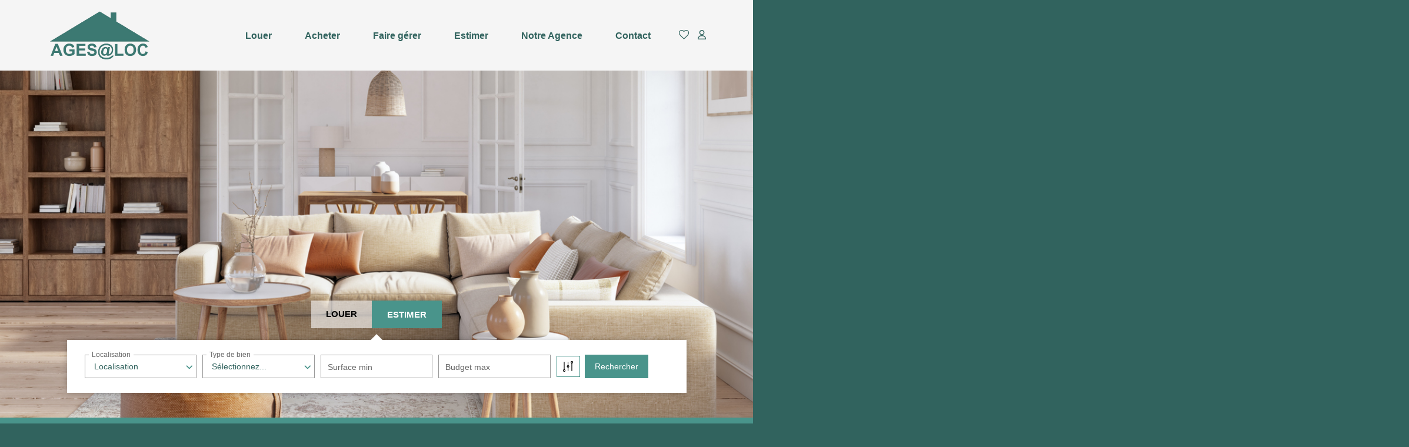

--- FILE ---
content_type: text/html; charset=UTF-8
request_url: https://www.agesloc.com/
body_size: 2337
content:
<!DOCTYPE html>
<html lang="en">
<head>
    <meta charset="utf-8">
    <meta name="viewport" content="width=device-width, initial-scale=1">
    <title></title>
    <style>
        body {
            font-family: "Arial";
        }
    </style>
    <script type="text/javascript">
    window.awsWafCookieDomainList = [];
    window.gokuProps = {
"key":"AQIDAHjcYu/GjX+QlghicBgQ/7bFaQZ+m5FKCMDnO+vTbNg96AFDKM8r+Mlx3amCL5T4W/krAAAAfjB8BgkqhkiG9w0BBwagbzBtAgEAMGgGCSqGSIb3DQEHATAeBglghkgBZQMEAS4wEQQM2fUXDiU9jXip+LfXAgEQgDtMNAzqjFf4yBEp8MAfRDCrB8L72bEH9jyuZcaVKaSeCakr+XLEVQxorK+QURmgzZfIuI19VjPJtpsJGw==",
          "iv":"CgAHfSO7BQAAAExu",
          "context":"UA2Qz1rVE0eaJZ9+nnmLu0sqwA5Q1ECRTZIisF2LS1+ROZmOSo+4n81d9syb+Kc4IIUu410+fuOdyQhTlBdr/Z673LawhCorRmW88Nrj6vjw3obVmS8fQ6gSH5lNHUJSzKM9vybka8AT2SmmI6qGlVamxzd9r0+/+yPvPM3YNBqv0G4QVsj9cZBwO5DsNuU+MTbnOrkxyuORr9tpEJniqvAHRlUT/c7dBo4E42Oui0W1iCdsKT4UyBHw2b8kfoa76QXwKabRCs+YUSS+mNGs5oA90LKSLSYP4Q/8fNUDTBOUk7N+8H8lttpk11NnlZLmgtf7bB3IwBTLOuDioUvSD4ms80+YsRTvSvlb/lg0pY3auFIXOR4cO0PFyqTTF2kUV8YxtfRYGDr/cgljJ6p/qHWMdc2GRauXd/jUXS0SCrMpdYqsV1wW5eMkus/bN4mUoLBOBWNxizwAGsOtAUWt5yehvp33Jqia60cmYGaXEq4btE6YpbaedyMWA5IZZ9SRz8xXMDdQ70PuvCyxLKtVPVHw2jYRwtw68qUUa3nf+1nBy7NeQVsuHMLwkPuOWXh4juuSDG1kkzWjU0uazseN45MYPyGFtViEUdNLi1JMp+DRUYo1+sjYhQrH0Yvbctn4I/xmQQ7G6stthsF6kWldRb1cLh3X2yI1B1e00mNusKtH/rSwAFUhVvd+o/OJ7PS6nfwXa4Fh03j0SCC2M5bdk2gYAnXEb+/iaZ0Ee1D6H/C/UE2XqtUd2PbymMbE8k1jhvK0HFcoKbfrGbxhnWltJvITaspcqNgANr9tpzUsFsY="
};
    </script>
    <script src="https://7813e45193b3.47e58bb0.eu-west-3.token.awswaf.com/7813e45193b3/28fa1170bc90/1cc501575660/challenge.js"></script>
</head>
<body>
    <div id="challenge-container"></div>
    <script type="text/javascript">
        AwsWafIntegration.saveReferrer();
        AwsWafIntegration.checkForceRefresh().then((forceRefresh) => {
            if (forceRefresh) {
                AwsWafIntegration.forceRefreshToken().then(() => {
                    window.location.reload(true);
                });
            } else {
                AwsWafIntegration.getToken().then(() => {
                    window.location.reload(true);
                });
            }
        });
    </script>
    <noscript>
        <h1>JavaScript is disabled</h1>
        In order to continue, we need to verify that you're not a robot.
        This requires JavaScript. Enable JavaScript and then reload the page.
    </noscript>
</body>
</html>